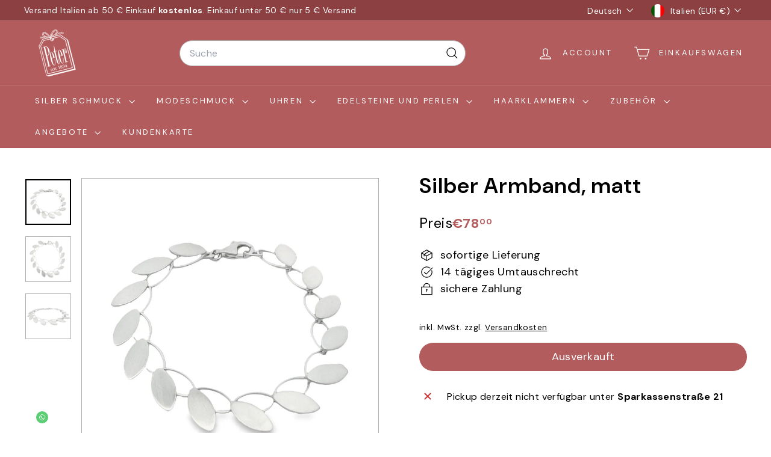

--- FILE ---
content_type: text/html; charset=utf-8
request_url: https://peterbijoux.com/?section_id=cart-ajax
body_size: 27
content:
<div id="shopify-section-cart-ajax" class="shopify-section">

<div
  class="cart__items"
  data-count="0"
>
  
</div>

<div class="cart__discounts text-right hide">
  <div>
    
  </div>
</div>

<div class="cart__subtotal">
<span aria-hidden="true">&euro;0<sup>00</sup></span>
<span class="visually-hidden">&euro;0.00</span>
</div>

<span class="cart-link__bubble">
  <span class="cart-link__bubble-num">0</span>
</span>

</div>